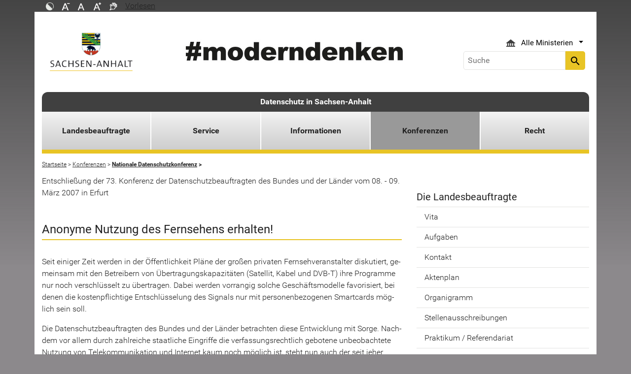

--- FILE ---
content_type: text/html; charset=utf-8
request_url: https://datenschutz.sachsen-anhalt.de/konferenzen/nationale-datenschutzkonferenz/entschliessungen/entschliessungen-der-73-konferenz-am-08-09032007/anonyme-nutzung-des-fernsehens-erhalten
body_size: 12276
content:
<!DOCTYPE html>
<html lang="de">
<head><meta http-equiv="X-UA-Compatible" content="IE=edge" />

<meta charset="utf-8">
<!-- 
	Realisierung und Betrieb durch
			  Dataport AöR
			  Website: www.dataport.de
			  E-Mail: poststelle@dataport.de
			  Telefon: +49 431 3295-0

	This website is powered by TYPO3 - inspiring people to share!
	TYPO3 is a free open source Content Management Framework initially created by Kasper Skaarhoj and licensed under GNU/GPL.
	TYPO3 is copyright 1998-2026 of Kasper Skaarhoj. Extensions are copyright of their respective owners.
	Information and contribution at https://typo3.org/
-->



<title>Anonyme Nutzung des Fernsehens erhalten!</title>
<meta name="generator" content="TYPO3 CMS" />
<meta name="robots" content="index, follow" />
<meta name="keywords" content="Landesportal, Sachsen-Anhalt, Menschen, Wirtschaft, Arbeit, Bildung, Umwelt, Tourismus" />
<meta name="description" content="Das Portal des Landes Sachsen-Anhalt" />
<meta name="viewport" content="width=device-width, initial-scale=1.0, shrink-to-fit=no" />
<meta name="twitter:card" content="summary" />
<meta name="revision" content="0x#7889" />
<meta name="google-site-verification" content="P_Z2WyYWHi3mtzUiSwEogOjW81qgZ8DvTXFDeG1MEM8" />
<meta name="last-modified" content="2026-01-08T12:54:14+01:00" />


<link rel="stylesheet" href="/typo3temp/assets/css/48193e544263f0ebab66eded8ca52e72.css?1750932166" media="all">
<link rel="stylesheet" href="/typo3conf/ext/rflipbook/Resources/Public/css/flipbook.style.css?1706689460" media="all">
<link rel="stylesheet" href="/typo3conf/ext/rflipbook/Resources/Public/css/font-awesome.css?1706689460" media="all">
<link rel="stylesheet" href="/typo3conf/ext/st_lpsa_base/Resources/Public/CSS/bootstrap.css?1765443571" media="all">
<link rel="stylesheet" href="/typo3conf/ext/st_lpsa_base/Resources/Public/CSS/mobilemenu.css?1765443571" media="all">
<link rel="stylesheet" href="/typo3conf/ext/jn_lighterbox/Resources/Public/CSS/lightbox.min.css?1756111638" media="screen">
<link rel="stylesheet" href="/typo3conf/ext/wrs_pannellum/Resources/Public/Vendor/pannellum/pannellum.css?1720008711" media="all">
<link rel="stylesheet" href="/typo3conf/ext/wrs_pannellum/Resources/Public/Css/wrspannellum.css?1720008711" media="all">
<link rel="stylesheet" href="/typo3conf/ext/wv_lpsa/Resources/Public/css/style.css?1729494084" media="all">
<link rel="stylesheet" href="/typo3conf/ext/wv_lpsa/Resources/Public/css/form-styles.css?1729494084" media="all">



<script src="/typo3conf/ext/st_lpsa_base/Resources/Public/JS/jquery.js?1765443571"></script>
<script src="/typo3conf/ext/st_lpsa_base/Resources/Public/JS/jquery.cookie.js?1765443571"></script>
<script src="/typo3conf/ext/st_lpsa_base/Resources/Public/JS/panel.js?1765443571"></script>
<script src="/typo3conf/ext/st_lpsa_base/Resources/Public/JS/popper.min.js?1765443571"></script>
<script src="/typo3conf/ext/st_lpsa_base/Resources/Public/JS/bootstrap.min.js?1765443571"></script>
<script src="/typo3conf/ext/st_lpsa_base/Resources/Public/JS/jquery-ui.min.js?1765443571"></script>
<script src="/typo3conf/ext/st_lpsa_base/Resources/Public/JS/defiant.js?1765443571"></script>
<script src="/typo3conf/ext/st_lpsa_base/Resources/Public/JS/mobilemenu.js?1765443571"></script>
<script src="/typo3conf/ext/st_lpsa_base/Resources/Public/JS/lpsa.js?1765443571"></script>
<script src="/typo3conf/ext/st_lpsa_base/Resources/Public/JS/hyphenation/Hyphenopoly_Loader.js?1765443571"></script>


<link rel="shortcut icon" type="image/x-icon" href="/typo3conf/ext/st_lpsa_base/Resources/Public/IMG/favicon.ico" />
<!--<link href='https://fonts.googleapis.com/css?family=Roboto:400,300' rel='stylesheet' type='text/css'>-->
<!-- HTML5 shim and Respond.js IE8 support of HTML5 elements and media queries -->
<!--[if lt IE 9]>
<script src="/typo3conf/ext/st_lpsa_base/Resources/Public/JS/html5shiv.js"></script>
<script src="/typo3conf/ext/st_lpsa_base/Resources/Public/JS/respond.min.js"></script>
<![endif]--><!--7889--><meta property="og:image" content="https://www.sachsen-anhalt.de/EXT:st_lpsa_base/Resources/Public/IMG/Wappen_LSA_200.png" /><meta property="og:url" content="https://datenschutz.sachsen-anhalt.de/konferenzen/nationale-datenschutzkonferenz/entschliessungen/entschliessungen-der-73-konferenz-am-08-09032007/anonyme-nutzung-des-fernsehens-erhalten" /><meta property="og:site_name" content="Landesportal Sachsen-Anhalt" /><meta property="og:title" content="Anonyme Nutzung des Fernsehens erhalten!" /><meta property="og:description" content="Das Portal des Landes Sachsen-Anhalt" /><meta property="og:type" content="website" />
<link rel="canonical" href="https://datenschutz.sachsen-anhalt.de/konferenzen/nationale-datenschutzkonferenz/entschliessungen/entschliessungen-der-73-konferenz-am-08-09032007/anonyme-nutzung-des-fernsehens-erhalten"/>
</head>
<body>





<div id="burgerWrapper">
    <div class="burgerMenu">
        <div><span>Menu</span></div>
        <div class="burger-icon"><i class="material-icons">menu</i></div>
    </div>
</div>
<div id="mobile_menu_wrapper">
    <div id="mobile_menu" class="mobileMenuCont">
        <div class="innerWrap"><div id="mobile_menu_header"><span id="mobile_menu_header_backlink"></span><span id="mobile_menu_header_title"></span><span id="mobile_menu_header_close"><a href="#" id="sliderTriggerCloseIcon"><i class="material-icons">&#xe5cd;</i></a></span></div><div class="mobileMenu_searchbox"><div class="searchbox"><div class="indexedsearchbox"><form action="https://suche.sachsen-anhalt.de/" method="post" class="indexedsearch"><input placeholder="Suche" name="q" class="searchbox-sword contextsearchbox" type="text" /><button type="submit" /><i class="material-icons">&#xe8b6;</i></button></form></div></div></div><div class="mobile_menu"><ul class="mobile_menu_items"></ul></div><div class="minitry_menu"><ul class="ministry_menu_items"><li><a href="#" class="ministrylink" id="ministrymenu"><span>Ministerien</span><i class="material-icons">&#xe315;</i></a></li><li class="d-none"><a href="#" class="ministrylink" id="ministrybacklink"><i class="material-icons">&#xe314;</i><span>Alle Ministerien</span></a></li><li class="d-none listitems"><a href="https://stk.sachsen-anhalt.de/staatskanzlei-und-ministerium-fuer-kultur">Staatskanzlei und Ministerium für Kultur</a></li><li class="d-none listitems"><a href="https://mi.sachsen-anhalt.de/">Ministerium für Inneres und Sport</a></li><li class="d-none listitems"><a href="https://mj.sachsen-anhalt.de/">Ministerium für Justiz und Verbraucherschutz</a></li><li class="d-none listitems"><a href="https://mf.sachsen-anhalt.de/ministerium-der-finanzen">Ministerium der Finanzen</a></li><li class="d-none listitems"><a href="https://mb.sachsen-anhalt.de/">Ministerium für Bildung</a></li><li class="d-none listitems"><a href="https://mwl.sachsen-anhalt.de/">Ministerium für Wirtschaft, Tourismus, Landwirtschaft und Forsten</a></li><li class="d-none listitems"><a href="https://ms.sachsen-anhalt.de/aktuelles">Ministerium für Arbeit, Soziales, Gesundheit und Gleichstellung</a></li><li class="d-none listitems"><a href="https://mwu.sachsen-anhalt.de/">Ministerium für Wissenschaft, Energie, Klimaschutz und Umwelt</a></li><li class="d-none listitems"><a href="https://mid.sachsen-anhalt.de/">Ministerium für Infrastruktur und Digitales</a></li></ul></div><ul id="footer_metaMenu" class="hyphenate nav"><li class="nav-item"><a href="https://www.sachsen-anhalt.de/meta/hinweise" title="Hinweise" class="hinweis">Hinweise</a></li><li class="nav-item"><a href="https://www.sachsen-anhalt.de/meta/datenschutz" title="Datenschutz" class="datenschutz">Datenschutz</a></li><li class="nav-item"><a href="https://www.sachsen-anhalt.de/meta/kontaktformular/formular?tx_tsacontactform_pi1%5Bcaller%5D=7889&amp;cHash=2934b409827e90b42872e5ce8fae7e64" title="Kontakt" class="kontakt">Kontakt</a></li><li class="nav-item"><a href="https://www.sachsen-anhalt.de/meta/barrierefreiheitserklaerung" title="Erklärung zur Barrierefreiheit des Landesportals Sachsen-Anhalt" class="bfe">Barrierefreiheitserklärung</a></li><li class="nav-item"><a href="/impressum" title="Impressum" class="copyright">Impressum</a></li></ul></div>
        <script>var jsonmenu = [{'config':2917},{"title":"Datenschutz in Sachsen-Anhalt","uri":"/datenschutz-in-sachsen-anhalt","uid":2917,"pid":2916,"children": [{"title":"Landesbeauftragte","uri":"/landesbeauftragte","uid":4979,"pid":2917,"children": [{"title":"Kontakt","uri":"/landesbeauftragte/kontakt","uid":71040,"pid":4979},{"title":"Aufgaben","uri":"/landesbeauftragte/aufgaben","uid":4981,"pid":4979},{"title":"Pressemitteilungen","uri":"/landesbeauftragte/pressemitteilungen","uid":4988,"pid":4979},{"title":"Aktenplan","uri":"/landesbeauftragte/aktenplan","uid":48030,"pid":4979},{"title":"Organigramm","uri":"/landesbeauftragte/organigramm","uid":4986,"pid":4979},{"title":"Stellenausschreibungen","uri":"/landesbeauftragte/stellenausschreibungen","uid":60453,"pid":4979},{"title":"Praktikum / Referendariat","uri":"/landesbeauftragte/praktikum-referendariat","uid":85443,"pid":4979}]},{"title":"Service","uri":"/service","uid":4987,"pid":2917,"children": [{"title":"Aktuelles","uri":"/service/aktuelles","uid":4977,"pid":4987},{"title":"Online-Formulare","uri":"/service/online-formulare","uid":57314,"pid":4987},{"title":"Formulare und Merkblätter","uri":"/service/formulare-und-merkblaetter","uid":7717,"pid":4987},{"title":"Medienkompetenz","uri":"/service/medienkompetenz","uid":7721,"pid":4987},{"title":"Fortbildung","uri":"/service/fortbildung","uid":7772,"pid":4987},{"title":"Links","uri":"/service/links","uid":7770,"pid":4987}]},{"title":"Informationen","uri":"/informationen","uid":48036,"pid":2917,"children": [{"title":"Datenschutz-Grundverordnung","uri":"/informationen/datenschutz-grundverordnung","uid":47172,"pid":48036},{"title":"Infopakete","uri":"/informationen/infopakete","uid":72711,"pid":48036,"children": [{"title":"Infopaket Forschung","uri":"/informationen/infopakete/infopaket-forschung","uid":95561,"pid":72711},{"title":"Infopaket Datenpannen","uri":"/informationen/infopakete/infopaket-datenpannen","uid":94816,"pid":72711},{"title":"Infopaket Wohnungswirtschaft","uri":"/informationen/infopakete/infopaket-wohnungswirtschaft","uid":94079,"pid":72711},{"title":"Infopaket Künstliche Intelligenz","uri":"/informationen/infopakete/infopaket-kuenstliche-intelligenz","uid":91061,"pid":72711},{"title":"Infopaket Wahlen","uri":"/informationen/infopakete/infopaket-wahlen","uid":88862,"pid":72711},{"title":"Infopaket Microsoft 365","uri":"/informationen/infopakete/infopaket-microsoft-365","uid":81053,"pid":72711},{"title":"Infopaket Facebook-Fanpages","uri":"/informationen/infopakete/infopaket-facebook-fanpages","uid":78180,"pid":72711},{"title":"Infopaket Schule und Kita","uri":"/informationen/infopakete/infopaket-schule-und-kita","uid":72718,"pid":72711},{"title":"Infopaket Homeoffice","uri":"/informationen/infopakete/infopaket-homeoffice","uid":76379,"pid":72711},{"title":"Infopaket Videokonferenzen","uri":"/informationen/infopakete/infopaket-videokonferenzen","uid":72721,"pid":72711},{"title":"Infopaket Videoüberwachung","uri":"/informationen/infopakete/infopaket-videoueberwachung","uid":75510,"pid":72711},{"title":"Infopaket Drittstaatentransfer","uri":"/informationen/infopakete/infopaket-drittstaatentransfer","uid":75551,"pid":72711},{"title":"Infopaket KMU","uri":"/informationen/infopakete/infopaket-kmu","uid":76388,"pid":72711}]},{"title":"Veröffentlichungen","uri":"/informationen/veroeffentlichungen","uid":5033,"pid":48036,"children": [{"title":"Reden und Vorträge","uri":"/informationen/veroeffentlichungen/reden-und-vortraege","uid":7685,"pid":5033},{"title":"Tätigkeitsberichte","uri":"/informationen/veroeffentlichungen/taetigkeitsberichte","uid":5034,"pid":5033}]},{"title":"Materialien","uri":"/informationen/materialien","uid":7720,"pid":48036},{"title":"Hinweise","uri":"/informationen/hinweise","uid":7727,"pid":48036},{"title":"Orientierungshilfen","uri":"/informationen/orientierungshilfen","uid":7723,"pid":48036}]},{"title":"Konferenzen","uri":"/konferenzen","uid":7773,"pid":2917,"children": [{"title":"Nationale Datenschutzkonferenz","uri":"/konferenzen/nationale-datenschutzkonferenz","uid":7774,"pid":7773},{"title":"Europäische Datenschutzkonferenz","uri":"/konferenzen/europaeische-datenschutzkonferenz","uid":8135,"pid":7773},{"title":"Internationale Datenschutzkonferenz","uri":"/konferenzen/internationale-datenschutzkonferenz","uid":8138,"pid":7773}]},{"title":"Recht","uri":"/recht","uid":48035,"pid":2917,"children": [{"title":"Vorschriften","uri":"/recht/vorschriften","uid":8140,"pid":48035,"children": [{"title":"Bundesrecht","uri":"/recht/vorschriften/bundesrecht","uid":21298,"pid":8140},{"title":"Europarecht","uri":"/recht/vorschriften/europarecht","uid":21369,"pid":8140},{"title":"Landesrecht","uri":"/recht/vorschriften/landesrecht","uid":21212,"pid":8140}]},{"title":"Grundsatzurteile","uri":"/recht/grundsatzurteile","uid":7735,"pid":48035},{"title":"Rechtsprechung in den Bundesländern","uri":"/recht/rechtsprechung-in-den-bundeslaendern","uid":48058,"pid":48035}]}]}]</script>
    </div>
</div>

<div class="service_header">
    <div class="container">
        <div class="row">
            <div class="col-xs-12 col-sm-10 col-md-10 function_search">
                <div id="toolbar">
                    <ul><li><a href="#" id="contrastmode"><img src="/typo3conf/ext/st_lpsa_base/Resources/Public/IMG/kontrast_sw.png" title="Kontrastmodus ändern" alt="Kontrastmodus ändern" class="img-responsive"/></a></li><li><a href="#" id="fontsizedecrease"><img src="/typo3conf/ext/st_lpsa_base/Resources/Public/IMG/font_minus_sw.png" title="Schriftgröße kleiner" alt="Minussymbol" class="img-responsive"/></a></li><li><a href="#" id="fontsizereset"><img src="/typo3conf/ext/st_lpsa_base/Resources/Public/IMG/font_reset_sw.png" title="Schriftgröße zurücksetzen" alt="Standardsymbol Schriftgröße" class="img-responsive"/></a></li><li><a href="#" id="fontsizeincrease"><img src="/typo3conf/ext/st_lpsa_base/Resources/Public/IMG/font_plus_sw.png" title="Schriftgröße größer" alt="Plussymbol" class="img-responsive"/></a></li><li><a href="https://www.sachsen-anhalt.de/index.php?id=37121" id="gebaerden"><img src="/typo3conf/ext/st_lpsa_base/Resources/Public/IMG/gebaerd_sw.png" title="Das Landesportal Sachsen-Anhalt in Gebärdensprache" alt="Das Landesportal Sachsen-Anhalt in Gebärdensprache" class="img-responsive"/></a></li><li><div id="readspeaker_button1" class="rs_skip rsbtn rs_preserve"><a id="readspeakerbutton" rel="nofollow" class="rsbtn_play" style="display:flex;" accesskey="L" title="Readspeaker: Mit dieser Funktion können Sie den Text dieser Seite anh&ouml;ren." href="//app-eu.readspeaker.com/cgi-bin/rsent?customerid=7966&amp;lang=de_de&amp;readid=content&amp;url=" onclick="readpage(this.href, 'xp1'); return false;" data-target="xp1"><span class="rsbtn_left rsimg rspart"><span class="rsbtn_text" aria-hidden="true"><span>Vorlesen</span></span></span><span class="rsbtn_right rsimg rsplay rspart"></span></a></div></li></ul><span id="xp1" class="rs_addtools rs_splitbutton rs_preserve rs_skip rs_exp" style="position: relative;"></span>
                </div>
            </div>
            <div class="col-xs-12 col-sm-2 col-md-2 function_language">
                <div id="language">
                    <div id="languages_head" class="dropdown">
                        <button title="Sprachauswahl - Language selector" class="btn dropdown-toggle" type="button" id="dropdownMenu1" data-toggle="dropdown" aria-expanded="true"><img src="/typo3conf/ext/st_lpsa_base/Resources/Public/IMG/language/german.png" alt="Ministerium Icon" /><span class="caret"></span></button>
                        <ul id="languages_list" class="dropdown-menu" role="menu">
                        
                            <li class="presentation">
                                <a href="https://www.sachsen-anhalt.de/startseite" title="Deutsch" class="deutsch">Deutsch</a>
                            </li>
                        </ul>
                    </div>
                </div>
            </div>
        </div>
    </div>
</div>


<div class="container page_header">
    <div class="menu-head">
        <div class="menu-breadcrumb">
            <span>Kategorien</span>
        </div>
        <div class="cancel-menu">
            <i class="material-icons">clear</i>
        </div>
    </div>
    <div class="row">
        <div class="col-xs-12 col-sm-3 col-md-3 col-lg-3 st_logo">
            <div class="flex_wrapper">
                <a title="Das Wappen des Landes Sachsen-Anhalt - Link zur Startseite" href="https://www.sachsen-anhalt.de/startseite">
                    <img src="/typo3conf/ext/st_lpsa_base/Resources/Public/IMG/startseite_lpsa/st-logo.png" alt="Das Wappen des Landes Sachsen-Anhalt" class="img-fluid" />
                </a>
            </div>
        </div>
        <div class="col-xs-12 col-sm-5 col-md-5 col-lg-6 kampagne_banner">
            <a href="https://moderndenken.sachsen-anhalt.de/"><img src="/typo3conf/ext/st_lpsa_base/Resources/Public/IMG/startseite_lpsa/banner_2017.jpg" title="#moderndenken - Die Kampagne des Landes Sachsen-Anhalt" alt="Schriftzug zur Kampagne des Landes Sachsen-Anhalt – #moderndenken" class="img-fluid"/></a>
        </div>
        <div class="col-xs-12 col-sm-4 col-md-4 col-lg-3 jumpmenu search">
            <div class="flex_wrapper">
                
                
                    <div id="ministry_list" class="dropdown">
                        <button title="Übersicht der Ministerien des Landes Sachsen-Anhalt" id="jumpmenu_ministry" class="btn dropdown-toggle hyphenate" aria-expanded="true" data-toggle="dropdown" type="button">
                            <img src="/typo3conf/ext/st_lpsa_base/Resources/Public/IMG/ministry_icon.svg" alt="Ministerium Icon" />
                            <span>Alle Ministerien</span>
                            <span class="caret"></span>
                        </button>
                        <ul id="jumpmenu_list" class="dropdown-menu" role="menu">
                            
                                
                                    <li class="presentation">
                                        <a href="https://stk.sachsen-anhalt.de/staatskanzlei-und-ministerium-fuer-kultur" title="Staatskanzlei und Ministerium für Kultur">Staatskanzlei und Ministerium für Kultur</a>
                                    </li>
                                
                                    <li class="presentation">
                                        <a href="https://mi.sachsen-anhalt.de/" title="Ministerium für Inneres und Sport">Ministerium für Inneres und Sport</a>
                                    </li>
                                
                                    <li class="presentation">
                                        <a href="https://mj.sachsen-anhalt.de/" title="Ministerium für Justiz und Verbraucherschutz">Ministerium für Justiz und Verbraucherschutz</a>
                                    </li>
                                
                                    <li class="presentation">
                                        <a href="https://mf.sachsen-anhalt.de/ministerium-der-finanzen" title="Ministerium der Finanzen">Ministerium der Finanzen</a>
                                    </li>
                                
                                    <li class="presentation">
                                        <a href="https://mb.sachsen-anhalt.de/" title="Ministerium für Bildung">Ministerium für Bildung</a>
                                    </li>
                                
                                    <li class="presentation">
                                        <a href="https://mwl.sachsen-anhalt.de/" title="Ministerium für Wirtschaft, Tourismus, Landwirtschaft und Forsten">Ministerium für Wirtschaft, Tourismus, Landwirtschaft und Forsten</a>
                                    </li>
                                
                                    <li class="presentation">
                                        <a href="https://ms.sachsen-anhalt.de/aktuelles" title="Ministerium für Arbeit, Soziales, Gesundheit und Gleichstellung">Ministerium für Arbeit, Soziales, Gesundheit und Gleichstellung</a>
                                    </li>
                                
                                    <li class="presentation">
                                        <a href="https://mwu.sachsen-anhalt.de/" title="Ministerium für Wissenschaft, Energie, Klimaschutz und Umwelt">Ministerium für Wissenschaft, Energie, Klimaschutz und Umwelt</a>
                                    </li>
                                
                                    <li class="presentation">
                                        <a href="https://mid.sachsen-anhalt.de/" title="Ministerium für Infrastruktur und Digitales">Ministerium für Infrastruktur und Digitales</a>
                                    </li>
                                
                            
                        </ul>
                    </div>
                

                <div class="searchbox">
                    <div class="indexedsearchbox">
                        <form action='https://suche.sachsen-anhalt.de/' method="post" class="indexedsearch">
                            <input placeholder="Suche" name="q" class="searchbox-sword contextsearchbox" type="text" /><button type="submit" /><i class="material-icons">search</i></button>
                        </form>
                    </div>
                </div>
            </div>
        </div>
    </div>
    <div id="headermenu">
        <span id="sitename">
            <a href="/datenschutz-in-sachsen-anhalt">Datenschutz in Sachsen-Anhalt</a>
        </span>
        








<ul class="row panel_first_level first_menu hyphenate">
    

        
        
        
            
            
                
                    
                    
                            <li class="col-sm hassub ">
                                <a href="/landesbeauftragte" id="menu4979" class="trigger right-caret" data-toggle="dropdown" role="button" aria-haspopup="true" aria-expanded="false" title="Landesbeauftragte">Landesbeauftragte</a>
                                <div class="panel_second_level dropdown-menu sub-menu" aria-labelledby="menu4979">
                                    <div class="first_level_link">
                                        <a href="/landesbeauftragte" class="trigger right-caret" data-toggle="dropdown" role="button" aria-haspopup="true" aria-expanded="false" title="Landesbeauftragte">zu Landesbeauftragte</a>
                                    </div>
                                    <div class="second_level_wrapper">
                                        <ul class="panel_second_level_menu">
                                            
                                                
                                                
                                                
                                                    
                                                        
                                                            
                                                            
                                                            
                                                                    <li>
                                                                        <a href="/landesbeauftragte/kontakt" id="menu71040" role="button" title="Kontakt">Kontakt</a>
                                                                    </li>
                                                                
                                                        
                                                    
                                                
                                                    
                                                        
                                                            
                                                            
                                                            
                                                                    <li>
                                                                        <a href="/landesbeauftragte/aufgaben" id="menu4981" role="button" title="Aufgaben">Aufgaben</a>
                                                                    </li>
                                                                
                                                        
                                                    
                                                
                                                    
                                                        
                                                            
                                                            
                                                            
                                                                    <li>
                                                                        <a href="/landesbeauftragte/pressemitteilungen" id="menu4988" role="button" title="Pressemitteilungen">Pressemitteilungen</a>
                                                                    </li>
                                                                
                                                        
                                                    
                                                
                                                    
                                                        
                                                            
                                                            
                                                            
                                                                    <li>
                                                                        <a href="/landesbeauftragte/aktenplan" id="menu48030" role="button" title="Aktenplan">Aktenplan</a>
                                                                    </li>
                                                                
                                                        
                                                    
                                                
                                                    
                                                        
                                                            
                                                            
                                                            
                                                                    <li>
                                                                        <a href="/landesbeauftragte/organigramm" id="menu4986" role="button" title="Organigramm">Organigramm</a>
                                                                    </li>
                                                                
                                                        
                                                    
                                                
                                                    
                                                        
                                                            
                                                            
                                                            
                                                                    <li>
                                                                        <a href="/landesbeauftragte/stellenausschreibungen" id="menu60453" role="button" title="Stellenausschreibungen">Stellenausschreibungen</a>
                                                                    </li>
                                                                
                                                        
                                                    
                                                
                                                    
                                                        
                                                            
                                                            
                                                            
                                                                    <li>
                                                                        <a href="/landesbeauftragte/praktikum-referendariat" id="menu85443" role="button" title="Praktikum / Referendariat">Praktikum / Referendariat</a>
                                                                    </li>
                                                                
                                                        
                                                    
                                                
                                            
                                        </ul>

                                        
                                            
                                            
                                                
                                                <div id="parent71040" class="panel_third_level dropdown-menu sub-menu" aria-labelledby="menu71040">
                                                    
                                                        
                                                    
                                                </div>
                                            
                                                
                                                <div id="parent4981" class="panel_third_level dropdown-menu sub-menu" aria-labelledby="menu4981">
                                                    
                                                        
                                                    
                                                </div>
                                            
                                                
                                                <div id="parent4988" class="panel_third_level dropdown-menu sub-menu" aria-labelledby="menu4988">
                                                    
                                                        
                                                    
                                                </div>
                                            
                                                
                                                <div id="parent48030" class="panel_third_level dropdown-menu sub-menu" aria-labelledby="menu48030">
                                                    
                                                        
                                                    
                                                </div>
                                            
                                                
                                                <div id="parent4986" class="panel_third_level dropdown-menu sub-menu" aria-labelledby="menu4986">
                                                    
                                                        
                                                    
                                                </div>
                                            
                                                
                                                <div id="parent60453" class="panel_third_level dropdown-menu sub-menu" aria-labelledby="menu60453">
                                                    
                                                        
                                                    
                                                </div>
                                            
                                                
                                                <div id="parent85443" class="panel_third_level dropdown-menu sub-menu" aria-labelledby="menu85443">
                                                    
                                                        
                                                    
                                                </div>
                                            
                                        
                                    </div>
                                    <div class="panel_speciallinks">
                                        
                                    </div>
                                </div>
                            </li>
                        
                
            
        
            
            
                
                    
                    
                            <li class="col-sm hassub ">
                                <a href="/service" id="menu4987" class="trigger right-caret" data-toggle="dropdown" role="button" aria-haspopup="true" aria-expanded="false" title="Service">Service</a>
                                <div class="panel_second_level dropdown-menu sub-menu" aria-labelledby="menu4987">
                                    <div class="first_level_link">
                                        <a href="/service" class="trigger right-caret" data-toggle="dropdown" role="button" aria-haspopup="true" aria-expanded="false" title="Service">zu Service</a>
                                    </div>
                                    <div class="second_level_wrapper">
                                        <ul class="panel_second_level_menu">
                                            
                                                
                                                
                                                
                                                    
                                                        
                                                            
                                                            
                                                            
                                                                    <li>
                                                                        <a href="/service/aktuelles" id="menu4977" role="button" title="Aktuelles">Aktuelles</a>
                                                                    </li>
                                                                
                                                        
                                                    
                                                
                                                    
                                                        
                                                            
                                                            
                                                            
                                                                    <li>
                                                                        <a href="/service/online-formulare" id="menu57314" role="button" title="Online-Formulare">Online-Formulare</a>
                                                                    </li>
                                                                
                                                        
                                                    
                                                
                                                    
                                                        
                                                            
                                                            
                                                            
                                                                    <li>
                                                                        <a href="/service/formulare-und-merkblaetter" id="menu7717" role="button" title="Formulare und Merkblätter">Formulare und Merkblätter</a>
                                                                    </li>
                                                                
                                                        
                                                    
                                                
                                                    
                                                        
                                                            
                                                            
                                                            
                                                                    <li>
                                                                        <a href="/service/medienkompetenz" id="menu7721" role="button" title="Medienkompetenz">Medienkompetenz</a>
                                                                    </li>
                                                                
                                                        
                                                    
                                                
                                                    
                                                        
                                                            
                                                            
                                                            
                                                                    <li>
                                                                        <a href="/service/fortbildung" id="menu7772" role="button" title="Fortbildung">Fortbildung</a>
                                                                    </li>
                                                                
                                                        
                                                    
                                                
                                                    
                                                        
                                                            
                                                            
                                                            
                                                                    <li>
                                                                        <a href="/service/links" id="menu7770" role="button" title="Links">Links</a>
                                                                    </li>
                                                                
                                                        
                                                    
                                                
                                            
                                        </ul>

                                        
                                            
                                            
                                                
                                                <div id="parent4977" class="panel_third_level dropdown-menu sub-menu" aria-labelledby="menu4977">
                                                    
                                                        
                                                    
                                                </div>
                                            
                                                
                                                <div id="parent57314" class="panel_third_level dropdown-menu sub-menu" aria-labelledby="menu57314">
                                                    
                                                        
                                                    
                                                </div>
                                            
                                                
                                                <div id="parent7717" class="panel_third_level dropdown-menu sub-menu" aria-labelledby="menu7717">
                                                    
                                                        
                                                    
                                                </div>
                                            
                                                
                                                <div id="parent7721" class="panel_third_level dropdown-menu sub-menu" aria-labelledby="menu7721">
                                                    
                                                        
                                                    
                                                </div>
                                            
                                                
                                                <div id="parent7772" class="panel_third_level dropdown-menu sub-menu" aria-labelledby="menu7772">
                                                    
                                                        
                                                    
                                                </div>
                                            
                                                
                                                <div id="parent7770" class="panel_third_level dropdown-menu sub-menu" aria-labelledby="menu7770">
                                                    
                                                        
                                                    
                                                </div>
                                            
                                        
                                    </div>
                                    <div class="panel_speciallinks">
                                        
                                    </div>
                                </div>
                            </li>
                        
                
            
        
            
            
                
                    
                    
                            <li class="col-sm hassub ">
                                <a href="/informationen" id="menu48036" class="trigger right-caret" data-toggle="dropdown" role="button" aria-haspopup="true" aria-expanded="false" title="Informationen">Informationen</a>
                                <div class="panel_second_level dropdown-menu sub-menu" aria-labelledby="menu48036">
                                    <div class="first_level_link">
                                        <a href="/informationen" class="trigger right-caret" data-toggle="dropdown" role="button" aria-haspopup="true" aria-expanded="false" title="Informationen">zu Informationen</a>
                                    </div>
                                    <div class="second_level_wrapper">
                                        <ul class="panel_second_level_menu">
                                            
                                                
                                                
                                                
                                                    
                                                        
                                                            
                                                            
                                                            
                                                                    <li>
                                                                        <a href="/informationen/datenschutz-grundverordnung" id="menu47172" role="button" title="Datenschutz-Grundverordnung">Datenschutz-Grundverordnung</a>
                                                                    </li>
                                                                
                                                        
                                                    
                                                
                                                    
                                                        
                                                            
                                                            
                                                            
                                                                    <li class="hassub">
                                                                        <a href="/informationen/infopakete" id="menu72711" class="trigger right-caret" data-toggle="dropdown" role="button" aria-haspopup="true" aria-expanded="false" title="Infopakete">Infopakete</a>
                                                                    </li>
                                                                
                                                        
                                                    
                                                
                                                    
                                                        
                                                            
                                                            
                                                            
                                                                    <li class="hassub">
                                                                        <a href="/informationen/veroeffentlichungen" id="menu5033" class="trigger right-caret" data-toggle="dropdown" role="button" aria-haspopup="true" aria-expanded="false" title="Veröffentlichungen">Veröffentlichungen</a>
                                                                    </li>
                                                                
                                                        
                                                    
                                                
                                                    
                                                        
                                                            
                                                            
                                                            
                                                                    <li>
                                                                        <a href="/informationen/materialien" id="menu7720" role="button" title="Materialien">Materialien</a>
                                                                    </li>
                                                                
                                                        
                                                    
                                                
                                                    
                                                        
                                                            
                                                            
                                                            
                                                                    <li>
                                                                        <a href="/informationen/hinweise" id="menu7727" role="button" title="Hinweise">Hinweise</a>
                                                                    </li>
                                                                
                                                        
                                                    
                                                
                                                    
                                                        
                                                            
                                                            
                                                            
                                                                    <li>
                                                                        <a href="/informationen/orientierungshilfen" id="menu7723" role="button" title="Orientierungshilfen">Orientierungshilfen</a>
                                                                    </li>
                                                                
                                                        
                                                    
                                                
                                            
                                        </ul>

                                        
                                            
                                            
                                                
                                                <div id="parent47172" class="panel_third_level dropdown-menu sub-menu" aria-labelledby="menu47172">
                                                    
                                                        
                                                    
                                                </div>
                                            
                                                
                                                <div id="parent72711" class="panel_third_level dropdown-menu sub-menu" aria-labelledby="menu72711">
                                                    
                                                        
                                                            <ul>
                                                                
                                                                    
                                                                        
                                                                        <li>
                                                                            <a href="/informationen/infopakete/infopaket-forschung" id="menu95561" class="right-caret" data-toggle="dropdown" role="button" aria-haspopup="true" aria-expanded="false" title="Infopaket Forschung">Infopaket Forschung</a>
                                                                            
                                                                                    <div class="panel_fourth_level">
                                                                                        <ul class="panel_fourth_level_menu">
                                                                                            
                                                                                        </ul>
                                                                                    </div>
                                                                                
                                                                        </li>
                                                                    
                                                                
                                                                    
                                                                        
                                                                        <li>
                                                                            <a href="/informationen/infopakete/infopaket-datenpannen" id="menu94816" class="right-caret" data-toggle="dropdown" role="button" aria-haspopup="true" aria-expanded="false" title="Infopaket Datenpannen">Infopaket Datenpannen</a>
                                                                            
                                                                                    <div class="panel_fourth_level">
                                                                                        <ul class="panel_fourth_level_menu">
                                                                                            
                                                                                        </ul>
                                                                                    </div>
                                                                                
                                                                        </li>
                                                                    
                                                                
                                                                    
                                                                        
                                                                        <li>
                                                                            <a href="/informationen/infopakete/infopaket-wohnungswirtschaft" id="menu94079" class="right-caret" data-toggle="dropdown" role="button" aria-haspopup="true" aria-expanded="false" title="Infopaket Wohnungswirtschaft">Infopaket Wohnungswirtschaft</a>
                                                                            
                                                                                    <div class="panel_fourth_level">
                                                                                        <ul class="panel_fourth_level_menu">
                                                                                            
                                                                                        </ul>
                                                                                    </div>
                                                                                
                                                                        </li>
                                                                    
                                                                
                                                                    
                                                                        
                                                                        <li>
                                                                            <a href="/informationen/infopakete/infopaket-kuenstliche-intelligenz" id="menu91061" class="right-caret" data-toggle="dropdown" role="button" aria-haspopup="true" aria-expanded="false" title="Infopaket Künstliche Intelligenz">Infopaket Künstliche Intelligenz</a>
                                                                            
                                                                                    <div class="panel_fourth_level">
                                                                                        <ul class="panel_fourth_level_menu">
                                                                                            
                                                                                        </ul>
                                                                                    </div>
                                                                                
                                                                        </li>
                                                                    
                                                                
                                                                    
                                                                        
                                                                        <li>
                                                                            <a href="/informationen/infopakete/infopaket-wahlen" id="menu88862" class="right-caret" data-toggle="dropdown" role="button" aria-haspopup="true" aria-expanded="false" title="Infopaket Wahlen">Infopaket Wahlen</a>
                                                                            
                                                                                    <div class="panel_fourth_level">
                                                                                        <ul class="panel_fourth_level_menu">
                                                                                            
                                                                                        </ul>
                                                                                    </div>
                                                                                
                                                                        </li>
                                                                    
                                                                
                                                                    
                                                                        
                                                                        <li>
                                                                            <a href="/informationen/infopakete/infopaket-microsoft-365" id="menu81053" class="right-caret" data-toggle="dropdown" role="button" aria-haspopup="true" aria-expanded="false" title="Infopaket Microsoft 365">Infopaket Microsoft 365</a>
                                                                            
                                                                                    <div class="panel_fourth_level">
                                                                                        <ul class="panel_fourth_level_menu">
                                                                                            
                                                                                        </ul>
                                                                                    </div>
                                                                                
                                                                        </li>
                                                                    
                                                                
                                                                    
                                                                        
                                                                        <li>
                                                                            <a href="/informationen/infopakete/infopaket-facebook-fanpages" id="menu78180" class="right-caret" data-toggle="dropdown" role="button" aria-haspopup="true" aria-expanded="false" title="Infopaket Facebook-Fanpages">Infopaket Facebook-Fanpages</a>
                                                                            
                                                                                    <div class="panel_fourth_level">
                                                                                        <ul class="panel_fourth_level_menu">
                                                                                            
                                                                                        </ul>
                                                                                    </div>
                                                                                
                                                                        </li>
                                                                    
                                                                
                                                                    
                                                                        
                                                                        <li>
                                                                            <a href="/informationen/infopakete/infopaket-schule-und-kita" id="menu72718" class="right-caret" data-toggle="dropdown" role="button" aria-haspopup="true" aria-expanded="false" title="Infopaket Schule und Kita">Infopaket Schule und Kita</a>
                                                                            
                                                                                    <div class="panel_fourth_level">
                                                                                        <ul class="panel_fourth_level_menu">
                                                                                            
                                                                                        </ul>
                                                                                    </div>
                                                                                
                                                                        </li>
                                                                    
                                                                
                                                                    
                                                                        
                                                                        <li>
                                                                            <a href="/informationen/infopakete/infopaket-homeoffice" id="menu76379" class="right-caret" data-toggle="dropdown" role="button" aria-haspopup="true" aria-expanded="false" title="Infopaket Homeoffice">Infopaket Homeoffice</a>
                                                                            
                                                                                    <div class="panel_fourth_level">
                                                                                        <ul class="panel_fourth_level_menu">
                                                                                            
                                                                                        </ul>
                                                                                    </div>
                                                                                
                                                                        </li>
                                                                    
                                                                
                                                                    
                                                                        
                                                                        <li>
                                                                            <a href="/informationen/infopakete/infopaket-videokonferenzen" id="menu72721" class="right-caret" data-toggle="dropdown" role="button" aria-haspopup="true" aria-expanded="false" title="Infopaket Videokonferenzen">Infopaket Videokonferenzen</a>
                                                                            
                                                                                    <div class="panel_fourth_level">
                                                                                        <ul class="panel_fourth_level_menu">
                                                                                            
                                                                                        </ul>
                                                                                    </div>
                                                                                
                                                                        </li>
                                                                    
                                                                
                                                                    
                                                                        
                                                                        <li>
                                                                            <a href="/informationen/infopakete/infopaket-videoueberwachung" id="menu75510" class="right-caret" data-toggle="dropdown" role="button" aria-haspopup="true" aria-expanded="false" title="Infopaket Videoüberwachung">Infopaket Videoüberwachung</a>
                                                                            
                                                                                    <div class="panel_fourth_level">
                                                                                        <ul class="panel_fourth_level_menu">
                                                                                            
                                                                                        </ul>
                                                                                    </div>
                                                                                
                                                                        </li>
                                                                    
                                                                
                                                                    
                                                                        
                                                                        <li>
                                                                            <a href="/informationen/infopakete/infopaket-drittstaatentransfer" id="menu75551" class="right-caret" data-toggle="dropdown" role="button" aria-haspopup="true" aria-expanded="false" title="Infopaket Drittstaatentransfer">Infopaket Drittstaatentransfer</a>
                                                                            
                                                                                    <div class="panel_fourth_level">
                                                                                        <ul class="panel_fourth_level_menu">
                                                                                            
                                                                                        </ul>
                                                                                    </div>
                                                                                
                                                                        </li>
                                                                    
                                                                
                                                                    
                                                                        
                                                                        <li>
                                                                            <a href="/informationen/infopakete/infopaket-kmu" id="menu76388" class="right-caret" data-toggle="dropdown" role="button" aria-haspopup="true" aria-expanded="false" title="Infopaket KMU">Infopaket KMU</a>
                                                                            
                                                                                    <div class="panel_fourth_level">
                                                                                        <ul class="panel_fourth_level_menu">
                                                                                            
                                                                                        </ul>
                                                                                    </div>
                                                                                
                                                                        </li>
                                                                    
                                                                
                                                            </ul>
                                                        
                                                    
                                                </div>
                                            
                                                
                                                <div id="parent5033" class="panel_third_level dropdown-menu sub-menu" aria-labelledby="menu5033">
                                                    
                                                        
                                                            <ul>
                                                                
                                                                    
                                                                        
                                                                        <li>
                                                                            <a href="/informationen/veroeffentlichungen/reden-und-vortraege" id="menu7685" class="right-caret" data-toggle="dropdown" role="button" aria-haspopup="true" aria-expanded="false" title="Reden und Vorträge">Reden und Vorträge</a>
                                                                            
                                                                                    <div class="panel_fourth_level">
                                                                                        <ul class="panel_fourth_level_menu">
                                                                                            
                                                                                        </ul>
                                                                                    </div>
                                                                                
                                                                        </li>
                                                                    
                                                                
                                                                    
                                                                        
                                                                        <li>
                                                                            <a href="/informationen/veroeffentlichungen/taetigkeitsberichte" id="menu5034" class="right-caret" data-toggle="dropdown" role="button" aria-haspopup="true" aria-expanded="false" title="Tätigkeitsberichte">Tätigkeitsberichte</a>
                                                                            
                                                                                    <div class="panel_fourth_level">
                                                                                        <ul class="panel_fourth_level_menu">
                                                                                            
                                                                                        </ul>
                                                                                    </div>
                                                                                
                                                                        </li>
                                                                    
                                                                
                                                            </ul>
                                                        
                                                    
                                                </div>
                                            
                                                
                                                <div id="parent7720" class="panel_third_level dropdown-menu sub-menu" aria-labelledby="menu7720">
                                                    
                                                        
                                                    
                                                </div>
                                            
                                                
                                                <div id="parent7727" class="panel_third_level dropdown-menu sub-menu" aria-labelledby="menu7727">
                                                    
                                                        
                                                    
                                                </div>
                                            
                                                
                                                <div id="parent7723" class="panel_third_level dropdown-menu sub-menu" aria-labelledby="menu7723">
                                                    
                                                        
                                                    
                                                </div>
                                            
                                        
                                    </div>
                                    <div class="panel_speciallinks">
                                        
                                    </div>
                                </div>
                            </li>
                        
                
            
        
            
            
                
                    
                    
                            <li class="col-sm hassub active">
                                <a href="/konferenzen" id="menu7773" class="trigger right-caret" data-toggle="dropdown" role="button" aria-haspopup="true" aria-expanded="false" title="Konferenzen">Konferenzen</a>
                                <div class="panel_second_level dropdown-menu sub-menu" aria-labelledby="menu7773">
                                    <div class="first_level_link">
                                        <a href="/konferenzen" class="trigger right-caret" data-toggle="dropdown" role="button" aria-haspopup="true" aria-expanded="false" title="Konferenzen">zu Konferenzen</a>
                                    </div>
                                    <div class="second_level_wrapper">
                                        <ul class="panel_second_level_menu">
                                            
                                                
                                                
                                                
                                                    
                                                        
                                                            
                                                            
                                                            
                                                                    <li>
                                                                        <a href="/konferenzen/nationale-datenschutzkonferenz" id="menu7774" role="button" title="Nationale Datenschutzkonferenz">Nationale Datenschutzkonferenz</a>
                                                                    </li>
                                                                
                                                        
                                                    
                                                
                                                    
                                                        
                                                            
                                                            
                                                            
                                                                    <li>
                                                                        <a href="/konferenzen/europaeische-datenschutzkonferenz" id="menu8135" role="button" title="Europäische Datenschutzkonferenz">Europäische Datenschutzkonferenz</a>
                                                                    </li>
                                                                
                                                        
                                                    
                                                
                                                    
                                                        
                                                            
                                                            
                                                            
                                                                    <li>
                                                                        <a href="/konferenzen/internationale-datenschutzkonferenz" id="menu8138" role="button" title="Internationale Datenschutzkonferenz">Internationale Datenschutzkonferenz</a>
                                                                    </li>
                                                                
                                                        
                                                    
                                                
                                            
                                        </ul>

                                        
                                            
                                            
                                                
                                                <div id="parent7774" class="panel_third_level dropdown-menu sub-menu" aria-labelledby="menu7774">
                                                    
                                                        
                                                    
                                                </div>
                                            
                                                
                                                <div id="parent8135" class="panel_third_level dropdown-menu sub-menu" aria-labelledby="menu8135">
                                                    
                                                        
                                                    
                                                </div>
                                            
                                                
                                                <div id="parent8138" class="panel_third_level dropdown-menu sub-menu" aria-labelledby="menu8138">
                                                    
                                                        
                                                    
                                                </div>
                                            
                                        
                                    </div>
                                    <div class="panel_speciallinks">
                                        
                                    </div>
                                </div>
                            </li>
                        
                
            
        
            
            
                
                    
                    
                            <li class="col-sm hassub ">
                                <a href="/recht" id="menu48035" class="trigger right-caret" data-toggle="dropdown" role="button" aria-haspopup="true" aria-expanded="false" title="Recht">Recht</a>
                                <div class="panel_second_level dropdown-menu sub-menu" aria-labelledby="menu48035">
                                    <div class="first_level_link">
                                        <a href="/recht" class="trigger right-caret" data-toggle="dropdown" role="button" aria-haspopup="true" aria-expanded="false" title="Recht">zu Recht</a>
                                    </div>
                                    <div class="second_level_wrapper">
                                        <ul class="panel_second_level_menu">
                                            
                                                
                                                
                                                
                                                    
                                                        
                                                            
                                                            
                                                            
                                                                    <li class="hassub">
                                                                        <a href="/recht/vorschriften" id="menu8140" class="trigger right-caret" data-toggle="dropdown" role="button" aria-haspopup="true" aria-expanded="false" title="Vorschriften">Vorschriften</a>
                                                                    </li>
                                                                
                                                        
                                                    
                                                
                                                    
                                                        
                                                            
                                                            
                                                            
                                                                    <li>
                                                                        <a href="/recht/grundsatzurteile" id="menu7735" role="button" title="Grundsatzurteile">Grundsatzurteile</a>
                                                                    </li>
                                                                
                                                        
                                                    
                                                
                                                    
                                                        
                                                            
                                                            
                                                            
                                                                    <li>
                                                                        <a href="/recht/rechtsprechung-in-den-bundeslaendern" id="menu48058" role="button" title="Rechtsprechung in den Bundesländern">Rechtsprechung in den Bundesländern</a>
                                                                    </li>
                                                                
                                                        
                                                    
                                                
                                            
                                        </ul>

                                        
                                            
                                            
                                                
                                                <div id="parent8140" class="panel_third_level dropdown-menu sub-menu" aria-labelledby="menu8140">
                                                    
                                                        
                                                            <ul>
                                                                
                                                                    
                                                                        
                                                                        <li>
                                                                            <a href="/recht/vorschriften/bundesrecht" id="menu21298" class="right-caret" data-toggle="dropdown" role="button" aria-haspopup="true" aria-expanded="false" title="Bundesrecht">Bundesrecht</a>
                                                                            
                                                                                    <div class="panel_fourth_level">
                                                                                        <ul class="panel_fourth_level_menu">
                                                                                            
                                                                                        </ul>
                                                                                    </div>
                                                                                
                                                                        </li>
                                                                    
                                                                
                                                                    
                                                                        
                                                                        <li>
                                                                            <a href="/recht/vorschriften/europarecht" id="menu21369" class="right-caret" data-toggle="dropdown" role="button" aria-haspopup="true" aria-expanded="false" title="Europarecht">Europarecht</a>
                                                                            
                                                                                    <div class="panel_fourth_level">
                                                                                        <ul class="panel_fourth_level_menu">
                                                                                            
                                                                                        </ul>
                                                                                    </div>
                                                                                
                                                                        </li>
                                                                    
                                                                
                                                                    
                                                                        
                                                                        <li>
                                                                            <a href="/recht/vorschriften/landesrecht" id="menu21212" class="right-caret" data-toggle="dropdown" role="button" aria-haspopup="true" aria-expanded="false" title="Landesrecht">Landesrecht</a>
                                                                            
                                                                                    <div class="panel_fourth_level">
                                                                                        <ul class="panel_fourth_level_menu">
                                                                                            
                                                                                        </ul>
                                                                                    </div>
                                                                                
                                                                        </li>
                                                                    
                                                                
                                                            </ul>
                                                        
                                                    
                                                </div>
                                            
                                                
                                                <div id="parent7735" class="panel_third_level dropdown-menu sub-menu" aria-labelledby="menu7735">
                                                    
                                                        
                                                    
                                                </div>
                                            
                                                
                                                <div id="parent48058" class="panel_third_level dropdown-menu sub-menu" aria-labelledby="menu48058">
                                                    
                                                        
                                                    
                                                </div>
                                            
                                        
                                    </div>
                                    <div class="panel_speciallinks">
                                        
                                    </div>
                                </div>
                            </li>
                        
                
            
        
    
</ul>



    </div>

    






    









    
        
        
            
                
                
    
            <div id="single_pagetitle">
            </div>
        

                
            
        
        
        
    








</div>


    <div class="container page_content">
	    <div class="row d-none d-lg-block">
            <div class="col-xs-12 col-sm-12 col-md-12">
                <ul itemscope itemtype="http://schema.org/BreadcrumbList" id="breadcrumb"><li itemprop="itemListElement" itemscope itemtype="http://schema.org/ListItem"><a href="/datenschutz-in-sachsen-anhalt" title="datenschutz.sachsen-anhalt.de" itemprop="item"><span itemprop="name">Startseite</span><meta itemprop="position" content="0" /></a></a>&nbsp;&gt;&nbsp;</li><li itemprop="itemListElement" itemscope itemtype="http://schema.org/ListItem"><a href="/konferenzen" title="Die Datenschutzbeauftragten und Datenschutz-Kontrollinstitutionen haben sich Arbeitsebenen geschaffen, z. B. die Konferenzen. " itemprop="item"><span itemprop="name">Konferenzen</span><meta itemprop="position" content="1" /></a>&nbsp;&gt;&nbsp;</li><li itemprop="itemListElement" itemscope itemtype="http://schema.org/ListItem"><a href="/konferenzen/nationale-datenschutzkonferenz" title="Nationale Datenschutzkonferenz" itemprop="item"><span itemprop="name">Nationale Datenschutzkonferenz</span><meta itemprop="position" content="2" /></a>&nbsp;&gt;&nbsp;</li></ul>
            </div>
        </div>
    
        <div class="row">
            <div class="col-xs-12 col-sm-8 col-md-8 main_content hyphenate" id="content">
                

  <div id="c84074" class="ce">
    

	
			
	
	
	
		

    



	


			<div class="ce-textpic ce-center ce-above">
				
					



    
    





		
	


















				

				
						<div class="ce-bodytext">
							
							
							<p>Entschließung der 73. Konferenz der Datenschutzbeauftragten des Bundes und der Länder vom 08. - 09. März 2007 in Erfurt</p>
						</div>
					

				
			</div>

		

    



  </div>



<div id="c84073" class="ce">
  


	
	
		
				
					
							
						

					
					
							

    	<h1>Anonyme Nutzung des Fernsehens erhalten!</h1>
	

						

					

					




					
							
						
				
			
	



  



</div>




  <div id="c4728" class="ce">
    

	
			
	
	
	
		

    



	


			<div class="ce-textpic ce-center ce-above">
				
					



    
    





		
	


















				

				
						<div class="ce-bodytext">
							
							
							<p>Seit einiger Zeit werden in der Öffentlichkeit Pläne der großen privaten Fernsehveranstalter diskutiert, gemeinsam mit den Betreibern von Übertragungskapazitäten (Satellit, Kabel und DVB-T) ihre Programme nur noch verschlüsselt zu übertragen. Dabei werden vorrangig solche Geschäftsmodelle favorisiert, bei denen die kostenpflichtige Entschlüsselung des Signals nur mit personenbezogenen Smartcards möglich sein soll.
</p>
<p>Die Datenschutzbeauftragten des Bundes und der Länder betrachten diese Entwicklung mit Sorge. Nachdem vor allem durch zahlreiche staatliche Eingriffe die verfassungsrechtlich gebotene unbeobachtete Nutzung von Telekommunikation und Internet kaum noch möglich ist, steht nun auch der seit jeher selbstverständliche anonyme und nicht registrierte Empfang von Rundfunkprogrammen auf dem Spiel. Gerade durch die Vermarktung individuell zugeschnittener Programmpakete im digitalen Rundfunk kann bei personenbezogener Abrechnung nachvollzogen werden, wer welche Angebote nutzt. Die entstehenden technischen Infrastrukturen werden zudem auch Möglichkeiten bieten, die konkrete Nutzung einzelner Sendungen zu registrieren. Damit wird die allgegenwärtige Bildung von Persönlichkeitsprofilen um detaillierte Kenntnisse über den Rundfunkkonsum ergänzt.
</p>
<p>Die bisher bekannt gewordenen Pläne der Unternehmen widersprechen dem im Rundfunkstaatsvertrag geregelten Gebot, die Inanspruchnahme von Rundfunk und deren Abrechnung anonym zu ermöglichen und verstoßen gegen das Prinzip der Datenvermeidung. Dies wäre nicht akzeptabel, zumal datenschutzfreundliche Varianten der Abrechnung - beispielsweise durch den Einsatz von vorbezahlten Karten - ohne wirtschaftliche Einbußen zur Verfügung stehen.
</p>
<p>Die Datenschutzbeauftragten des Bundes und der Länder fordern deshalb die Länder auf, die Einhaltung der datenschutzrechtlichen Anforderungen des Rundfunkstaatsvertrages gegenüber den Veranstaltern durchzusetzen, und eine anonyme Nutzung von Rundfunkprogrammen auch in Zukunft sicherzustellen.
</p>
<p>Angesichts der immer umfassenderen Individualisierung und Registrierbarkeit des Mediennutzungsverhaltens erinnert die Konferenz der Datenschutzbeauftragten des Bundes und der Länder an ihre Forderung, das grundgesetzlich geschützte Fernmeldegeheimnis zu einem allgemeinen Mediennutzungsgeheimnis weiterzuentwickeln.</p>
						</div>
					

				
			</div>

		

    



  </div>


                
            </div>
		    <div class="col-xs-12 col-sm-4 col-md-4 context_column hyphenate">
                <div class="secondaryContentSection">

  <div id="c403289" class="ce">
    

	
			
	
	
	
		

    
        <header>
            

        <h2>Die Landesbeauftragte</h2>
    

            



            



        </header>
    



	


			<div class="ce-textpic ce-center ce-above">
				
					



    
    





		
	


















				

				
						<div class="ce-bodytext">
							
							
							<ul class="contextblock-news"> 	<li><a href="/landesbeauftragte" title="Hier erhalten Sie weitere Informationen" class="internal-link">Vita</a></li> 	<li><a href="/landesbeauftragte/aufgaben" title="Hier finden Sie die Aufgaben der Landesbeauftragten" target="_self" class="internal-link">Aufgaben</a></li> 	<li><a href="/landesbeauftragte/kontakt" title="Hier erhalten Sie Informationen zu den Kontaktmöglichkeiten" target="_self" class="internal-link">Kontakt</a></li> 	<li><a href="/landesbeauftragte/aktenplan" title="Hier finden Sie den Aktenplan" class="internal-link">Aktenplan</a></li> 	<li><a href="/landesbeauftragte/organigramm" title="Hier finden Sie das Organigramm" class="internal-link">Organigramm</a></li> 	<li><a href="/landesbeauftragte/stellenausschreibungen" title="Hier erhalten Sie Informationen zu Stellenausschreibungen" class="internal-link">Stellenausschreibungen</a></li> 	<li><a href="/landesbeauftragte/praktikum-referendariat" title="Hier erhalten Sie Informationen zu Praktikum und Referendariat" class="internal-link">Praktikum / Referendariat</a></li> 	<li><a href="/landesbeauftragte/pressemitteilungen" title="Hier finden Sie die Pressemitteilungen" class="internal-link">Pressemitteilungen</a></li> 	<li><a href="/service/online-formulare" title="Hier können Sie eine Beschwerde einreichen, eine Datenschutzverletzung oder eine Datenschutzbeauftragte bzw. einen Datenschutzbeauftragten melden" class="internal-link">Online-Formulare</a></li> 	<li><a href="/landesbeauftragte/informationen-zur-datenverarbeitung" title="Hier erhalten Sie Informationen zur Datenverarbeitung" class="internal-link">Informationen zur Datenverarbeitung</a></li> </ul>
						</div>
					

				
			</div>

		

    



  </div>


</div><div class="secondaryContentSection">

  <div id="c4188" class="ce">
    

	
			
	
	
	
		

    
        <header>
            

        <h2>Datenschutz in Sachsen-Anhalt</h2>
    

            



            



        </header>
    



	


			<div class="ce-textpic ce-center ce-above">
				
					



    
    





		
	


















				

				
						<div class="ce-bodytext">
							
							
							<ul> 	<li><a href="/service/aktuelles" title="Hier erhalten Sie aktuelle Informationen" class="internal-link">Aktuelles</a></li> 	<li><a href="/informationen/infopakete" class="internal-link">Infopakete</a></li> 	<li><a href="/informationen/veroeffentlichungen/taetigkeitsberichte" title="Hier finden Sie die Tätigkeitsberichte" class="internal-link">Tätigkeitsberichte</a></li> </ul>
						</div>
					

				
			</div>

		

    



  </div>


</div><div class="secondaryContentSection">

  <div id="c4193" class="ce">
    

	
			
	
	
	
		

    
        <header>
            

        <h2>Datenschutz in Deutschland</h2>
    

            



            



        </header>
    



	


			<div class="ce-textpic ce-center ce-above">
				
					



    
    





		
	


















				

				
						<div class="ce-bodytext">
							
							
							<ul> 	<li><a href="/konferenzen/nationale-datenschutzkonferenz" title="Hier erhalten Sie Informationen zur Konferenz der unabhängigen Datenschutzaufsichtsbehörden des Bundes und der Länder" class="internal-link">Datenschutzkonferenz</a></li> 	<li><a href="/landesbeauftragte/weitere-datenschutzbeauftragte" title="Unter diesem Link erhalten Sie weitere Informationen" class="internal-link">Datenschutzbeauftragte des Bundes und der Länder</a></li> </ul>
						</div>
					

				
			</div>

		

    



  </div>


</div><div class="secondaryContentSection">

  <div id="c118919" class="ce">
    

	
			
	
	
	
		

    
        <header>
            

        <h2>Datenschutz in Europa</h2>
    

            



            



        </header>
    



	


			<div class="ce-textpic ce-center ce-above">
				
					



    
    





		
	


















				

				
						<div class="ce-bodytext">
							
							
							<ul> 	<li><a href="/informationen/datenschutz-grundverordnung" title="Hier erhalten Sie weitere Informationen zur Datenschutzgrundverordnung" class="internal-link">Datenschutz-Grundverordnung</a></li> 	<li><a href="/informationen/datenschutz-grundverordnung/auslegungshilfen-zur-datenschutz-grundverordnung" title="Hier finden Sie Auslegungshilfen (Kurzpapiere) der Konferenz der unabhängigen Datenschutzaufsichtsbehörden des Bundes und der Länder zur Datenschutz-Grundverordnung" class="internal-link">Kurzpapiere zur DS-GVO</a></li> </ul>
						</div>
					

				
			</div>

		

    



  </div>


</div><div class="secondaryContentSection">

  <div id="c68910" class="ce">
    

	
			
	
	
	
		

    
        <header>
            

        <h2>Informationsfreiheit</h2>
    

            



            



        </header>
    



	


			<div class="ce-textpic ce-center ce-above">
				
					



    
    





		
	


















				

				
						<div class="ce-bodytext">
							
							
							<ul> 	<li><a href="https://informationsfreiheit.sachsen-anhalt.de/informationsfreiheit-in-sachsen-anhalt" title="Hier geht&apos;s zum Fachportal Informationsfreiheit" target="_blank" class="internal-link">Hier geht's zum Fachportal Informationsfreiheit</a></li> </ul>
						</div>
					

				
			</div>

		

    



  </div>


</div>
            </div>
        </div>
    </div>


<div id="footer" class="container">
	<ul id="footer_quicklinks" class="first_level hyphenate row"></ul>
    <div class="row footer_bottom_navi">
    	<div class="col-xs-12 col-sm-12 col-md-12">
	        <div class="row footer_bottom_sublinks">
		    	<ul class="col-xs-12 col-sm-6 col-md-6 site_functions list-inline">
		    		<li class="list-inline-item">
						<a href="javascript:window.print()"><i class="material-icons">print</i> Drucken</a>
					</li>
		    	</ul>
				<div class="col-xs-12 col-sm-6 col-md-6 socialmedia">
					<ul><li><a href="https://social.sachsen-anhalt.de/@lfd_lsa" title="Hier finden Sie den Mastodon-Kanal der Landesbeauftragten für den Datenschutz" id="mastodon" target="_blank">            <svg xmlns="http://www.w3.org/2000/svg" width="20" height="20" fill="currentColor" class="bi bi-mastodon" viewBox="0 0 16 16">
              <path d="M11.19 12.195c2.016-.24 3.77-1.475 3.99-2.603.348-1.778.32-4.339.32-4.339 0-3.47-2.286-4.488-2.286-4.488C12.062.238 10.083.017 8.027 0h-.05C5.92.017 3.942.238 2.79.765c0 0-2.285 1.017-2.285 4.488l-.002.662c-.004.64-.007 1.35.011 2.091.083 3.394.626 6.74 3.78 7.57 1.454.383 2.703.463 3.709.408 1.823-.1 2.847-.647 2.847-.647l-.06-1.317s-1.303.41-2.767.36c-1.45-.05-2.98-.156-3.215-1.928a4 4 0 0 1-.033-.496s1.424.346 3.228.428c1.103.05 2.137-.064 3.188-.189zm1.613-2.47H11.13v-4.08c0-.859-.364-1.295-1.091-1.295-.804 0-1.207.517-1.207 1.541v2.233H7.168V5.89c0-1.024-.403-1.541-1.207-1.541-.727 0-1.091.436-1.091 1.296v4.079H3.197V5.522q0-1.288.66-2.046c.456-.505 1.052-.764 1.793-.764.856 0 1.504.328 1.933.983L8 4.39l.417-.695c.429-.655 1.077-.983 1.934-.983.74 0 1.336.259 1.791.764q.662.757.661 2.046z"/>
            </svg></a></li></ul>
				</div>
	    	</div>
	    	<div class="row">
	    		<div class="col-xs-12 col-sm-4 col-md-4 copyright_signet">
	            	&copy; 2026 Landesportal Sachsen-Anhalt
	        	</div>
	        	<div class="d-none d-sm-block col-sm-4 col-md-8 footer_metaMenu">
	            	<ul id="footer_metaMenu" class="hyphenate nav"><li class="nav-item"><a href="https://www.sachsen-anhalt.de/meta/hinweise" title="Hinweise" class="hinweis">Hinweise</a></li><li class="nav-item"><a href="https://www.sachsen-anhalt.de/meta/datenschutz" title="Datenschutz" class="datenschutz">Datenschutz</a></li><li class="nav-item"><a href="https://www.sachsen-anhalt.de/meta/kontaktformular/formular?tx_tsacontactform_pi1%5Bcaller%5D=7889&amp;cHash=2934b409827e90b42872e5ce8fae7e64" title="Kontakt" class="kontakt">Kontakt</a></li><li class="nav-item"><a href="https://www.sachsen-anhalt.de/meta/barrierefreiheitserklaerung" title="Erklärung zur Barrierefreiheit des Landesportals Sachsen-Anhalt" class="bfe">Barrierefreiheitserklärung</a></li><li class="nav-item"><a href="/impressum" title="Impressum" class="copyright">Impressum</a></li></ul>
	        	</div>
	    	</div>
	    </div>
    </div>
</div>
<!-- Matomo --><script>var _paq = window._paq = window._paq || [];_paq.push(['trackPageView']);_paq.push(['enableLinkTracking']);(function() {var u="https://landesportal-st.dwebanalytics.de/"; _paq.push(['setTrackerUrl', u+'matomo.php']); _paq.push(['setSiteId', '35']);var d=document, g=d.createElement('script'), s=d.getElementsByTagName('script')[0];g.async=true; g.src=u+'matomo.js'; s.parentNode.insertBefore(g,s);})();</script><noscript><p><img src="https://landesportal-st.dwebanalytics.de/matomo.php?idsite=35&amp;rec=1" style="border:0;" alt="" /></p></noscript><!-- End Matomo Code -->
<script src="/typo3conf/ext/wrs_pannellum/Resources/Public/Vendor/pannellum/pannellum.js?1720008711"></script>
<script src="/typo3conf/ext/wv_lpsa/Resources/Public/js/filter.js?1729494084"></script>
<script src="/typo3conf/ext/wv_lpsa/Resources/Public/js/app.js?1729494084"></script>
<script src="/typo3conf/ext/rflipbook/Resources/Public/js/flipbook.min.js?1706689460"></script>
<script src="/typo3conf/ext/rflipbook/Resources/Public/js/flipbook.starter.js?1706689460"></script>
<script src="/typo3conf/ext/mmc_directmail_subscription/Resources/Public/Scripts/mmc_dmailsubscr-1.0.0.js?1704338090"></script>
<script src="https://cdn-eu.readspeaker.com/script/7966/webReader/webReader.js?pids=wr"></script>
<script src="/typo3conf/ext/st_lpsa_base/Resources/Public/JS/lightbox.min.js?1765443571"></script>
<script src="/typo3temp/assets/js/a8d5c3ee6ee5767f10a72685ee5343a5.js?1707920162"></script>


</body>
</html>